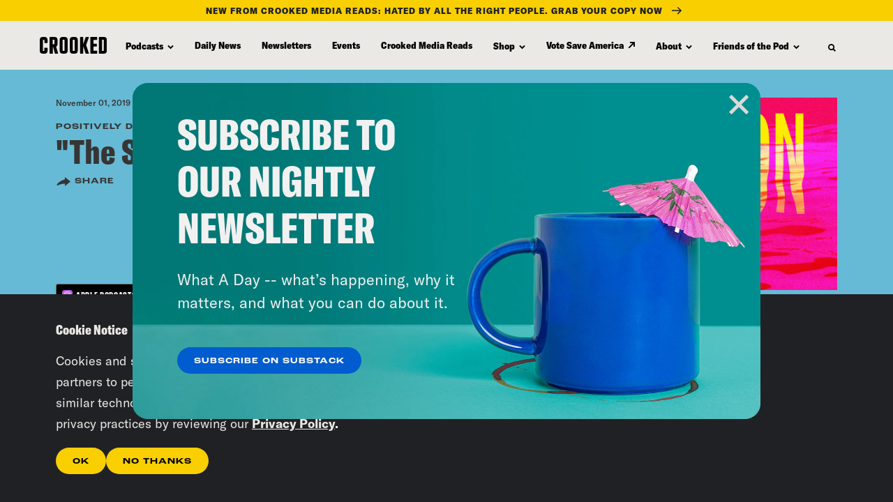

--- FILE ---
content_type: text/css
request_url: https://tags.srv.stackadapt.com/sa.css
body_size: -11
content:
:root {
    --sa-uid: '0-ece9b1fa-94b0-50d4-6a1d-94460de7c373';
}